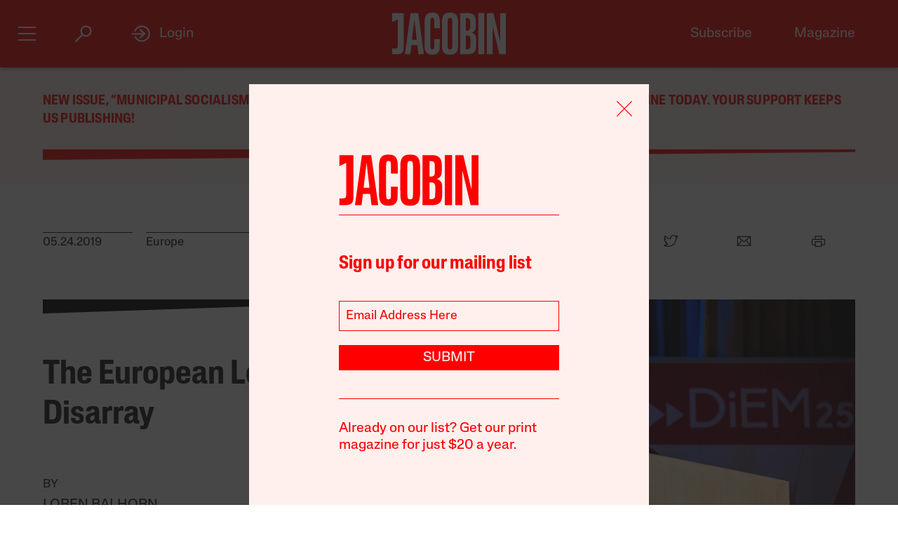

--- FILE ---
content_type: text/html; charset=utf-8
request_url: https://www.google.com/recaptcha/api2/anchor?ar=1&k=6LfynRwqAAAAAHbKp1M101AvivMbb2zoh_0NsixL&co=aHR0cHM6Ly9qYWNvYmluLmNvbTo0NDM.&hl=en&v=PoyoqOPhxBO7pBk68S4YbpHZ&size=invisible&anchor-ms=20000&execute-ms=30000&cb=c0odwudce9ph
body_size: 48495
content:
<!DOCTYPE HTML><html dir="ltr" lang="en"><head><meta http-equiv="Content-Type" content="text/html; charset=UTF-8">
<meta http-equiv="X-UA-Compatible" content="IE=edge">
<title>reCAPTCHA</title>
<style type="text/css">
/* cyrillic-ext */
@font-face {
  font-family: 'Roboto';
  font-style: normal;
  font-weight: 400;
  font-stretch: 100%;
  src: url(//fonts.gstatic.com/s/roboto/v48/KFO7CnqEu92Fr1ME7kSn66aGLdTylUAMa3GUBHMdazTgWw.woff2) format('woff2');
  unicode-range: U+0460-052F, U+1C80-1C8A, U+20B4, U+2DE0-2DFF, U+A640-A69F, U+FE2E-FE2F;
}
/* cyrillic */
@font-face {
  font-family: 'Roboto';
  font-style: normal;
  font-weight: 400;
  font-stretch: 100%;
  src: url(//fonts.gstatic.com/s/roboto/v48/KFO7CnqEu92Fr1ME7kSn66aGLdTylUAMa3iUBHMdazTgWw.woff2) format('woff2');
  unicode-range: U+0301, U+0400-045F, U+0490-0491, U+04B0-04B1, U+2116;
}
/* greek-ext */
@font-face {
  font-family: 'Roboto';
  font-style: normal;
  font-weight: 400;
  font-stretch: 100%;
  src: url(//fonts.gstatic.com/s/roboto/v48/KFO7CnqEu92Fr1ME7kSn66aGLdTylUAMa3CUBHMdazTgWw.woff2) format('woff2');
  unicode-range: U+1F00-1FFF;
}
/* greek */
@font-face {
  font-family: 'Roboto';
  font-style: normal;
  font-weight: 400;
  font-stretch: 100%;
  src: url(//fonts.gstatic.com/s/roboto/v48/KFO7CnqEu92Fr1ME7kSn66aGLdTylUAMa3-UBHMdazTgWw.woff2) format('woff2');
  unicode-range: U+0370-0377, U+037A-037F, U+0384-038A, U+038C, U+038E-03A1, U+03A3-03FF;
}
/* math */
@font-face {
  font-family: 'Roboto';
  font-style: normal;
  font-weight: 400;
  font-stretch: 100%;
  src: url(//fonts.gstatic.com/s/roboto/v48/KFO7CnqEu92Fr1ME7kSn66aGLdTylUAMawCUBHMdazTgWw.woff2) format('woff2');
  unicode-range: U+0302-0303, U+0305, U+0307-0308, U+0310, U+0312, U+0315, U+031A, U+0326-0327, U+032C, U+032F-0330, U+0332-0333, U+0338, U+033A, U+0346, U+034D, U+0391-03A1, U+03A3-03A9, U+03B1-03C9, U+03D1, U+03D5-03D6, U+03F0-03F1, U+03F4-03F5, U+2016-2017, U+2034-2038, U+203C, U+2040, U+2043, U+2047, U+2050, U+2057, U+205F, U+2070-2071, U+2074-208E, U+2090-209C, U+20D0-20DC, U+20E1, U+20E5-20EF, U+2100-2112, U+2114-2115, U+2117-2121, U+2123-214F, U+2190, U+2192, U+2194-21AE, U+21B0-21E5, U+21F1-21F2, U+21F4-2211, U+2213-2214, U+2216-22FF, U+2308-230B, U+2310, U+2319, U+231C-2321, U+2336-237A, U+237C, U+2395, U+239B-23B7, U+23D0, U+23DC-23E1, U+2474-2475, U+25AF, U+25B3, U+25B7, U+25BD, U+25C1, U+25CA, U+25CC, U+25FB, U+266D-266F, U+27C0-27FF, U+2900-2AFF, U+2B0E-2B11, U+2B30-2B4C, U+2BFE, U+3030, U+FF5B, U+FF5D, U+1D400-1D7FF, U+1EE00-1EEFF;
}
/* symbols */
@font-face {
  font-family: 'Roboto';
  font-style: normal;
  font-weight: 400;
  font-stretch: 100%;
  src: url(//fonts.gstatic.com/s/roboto/v48/KFO7CnqEu92Fr1ME7kSn66aGLdTylUAMaxKUBHMdazTgWw.woff2) format('woff2');
  unicode-range: U+0001-000C, U+000E-001F, U+007F-009F, U+20DD-20E0, U+20E2-20E4, U+2150-218F, U+2190, U+2192, U+2194-2199, U+21AF, U+21E6-21F0, U+21F3, U+2218-2219, U+2299, U+22C4-22C6, U+2300-243F, U+2440-244A, U+2460-24FF, U+25A0-27BF, U+2800-28FF, U+2921-2922, U+2981, U+29BF, U+29EB, U+2B00-2BFF, U+4DC0-4DFF, U+FFF9-FFFB, U+10140-1018E, U+10190-1019C, U+101A0, U+101D0-101FD, U+102E0-102FB, U+10E60-10E7E, U+1D2C0-1D2D3, U+1D2E0-1D37F, U+1F000-1F0FF, U+1F100-1F1AD, U+1F1E6-1F1FF, U+1F30D-1F30F, U+1F315, U+1F31C, U+1F31E, U+1F320-1F32C, U+1F336, U+1F378, U+1F37D, U+1F382, U+1F393-1F39F, U+1F3A7-1F3A8, U+1F3AC-1F3AF, U+1F3C2, U+1F3C4-1F3C6, U+1F3CA-1F3CE, U+1F3D4-1F3E0, U+1F3ED, U+1F3F1-1F3F3, U+1F3F5-1F3F7, U+1F408, U+1F415, U+1F41F, U+1F426, U+1F43F, U+1F441-1F442, U+1F444, U+1F446-1F449, U+1F44C-1F44E, U+1F453, U+1F46A, U+1F47D, U+1F4A3, U+1F4B0, U+1F4B3, U+1F4B9, U+1F4BB, U+1F4BF, U+1F4C8-1F4CB, U+1F4D6, U+1F4DA, U+1F4DF, U+1F4E3-1F4E6, U+1F4EA-1F4ED, U+1F4F7, U+1F4F9-1F4FB, U+1F4FD-1F4FE, U+1F503, U+1F507-1F50B, U+1F50D, U+1F512-1F513, U+1F53E-1F54A, U+1F54F-1F5FA, U+1F610, U+1F650-1F67F, U+1F687, U+1F68D, U+1F691, U+1F694, U+1F698, U+1F6AD, U+1F6B2, U+1F6B9-1F6BA, U+1F6BC, U+1F6C6-1F6CF, U+1F6D3-1F6D7, U+1F6E0-1F6EA, U+1F6F0-1F6F3, U+1F6F7-1F6FC, U+1F700-1F7FF, U+1F800-1F80B, U+1F810-1F847, U+1F850-1F859, U+1F860-1F887, U+1F890-1F8AD, U+1F8B0-1F8BB, U+1F8C0-1F8C1, U+1F900-1F90B, U+1F93B, U+1F946, U+1F984, U+1F996, U+1F9E9, U+1FA00-1FA6F, U+1FA70-1FA7C, U+1FA80-1FA89, U+1FA8F-1FAC6, U+1FACE-1FADC, U+1FADF-1FAE9, U+1FAF0-1FAF8, U+1FB00-1FBFF;
}
/* vietnamese */
@font-face {
  font-family: 'Roboto';
  font-style: normal;
  font-weight: 400;
  font-stretch: 100%;
  src: url(//fonts.gstatic.com/s/roboto/v48/KFO7CnqEu92Fr1ME7kSn66aGLdTylUAMa3OUBHMdazTgWw.woff2) format('woff2');
  unicode-range: U+0102-0103, U+0110-0111, U+0128-0129, U+0168-0169, U+01A0-01A1, U+01AF-01B0, U+0300-0301, U+0303-0304, U+0308-0309, U+0323, U+0329, U+1EA0-1EF9, U+20AB;
}
/* latin-ext */
@font-face {
  font-family: 'Roboto';
  font-style: normal;
  font-weight: 400;
  font-stretch: 100%;
  src: url(//fonts.gstatic.com/s/roboto/v48/KFO7CnqEu92Fr1ME7kSn66aGLdTylUAMa3KUBHMdazTgWw.woff2) format('woff2');
  unicode-range: U+0100-02BA, U+02BD-02C5, U+02C7-02CC, U+02CE-02D7, U+02DD-02FF, U+0304, U+0308, U+0329, U+1D00-1DBF, U+1E00-1E9F, U+1EF2-1EFF, U+2020, U+20A0-20AB, U+20AD-20C0, U+2113, U+2C60-2C7F, U+A720-A7FF;
}
/* latin */
@font-face {
  font-family: 'Roboto';
  font-style: normal;
  font-weight: 400;
  font-stretch: 100%;
  src: url(//fonts.gstatic.com/s/roboto/v48/KFO7CnqEu92Fr1ME7kSn66aGLdTylUAMa3yUBHMdazQ.woff2) format('woff2');
  unicode-range: U+0000-00FF, U+0131, U+0152-0153, U+02BB-02BC, U+02C6, U+02DA, U+02DC, U+0304, U+0308, U+0329, U+2000-206F, U+20AC, U+2122, U+2191, U+2193, U+2212, U+2215, U+FEFF, U+FFFD;
}
/* cyrillic-ext */
@font-face {
  font-family: 'Roboto';
  font-style: normal;
  font-weight: 500;
  font-stretch: 100%;
  src: url(//fonts.gstatic.com/s/roboto/v48/KFO7CnqEu92Fr1ME7kSn66aGLdTylUAMa3GUBHMdazTgWw.woff2) format('woff2');
  unicode-range: U+0460-052F, U+1C80-1C8A, U+20B4, U+2DE0-2DFF, U+A640-A69F, U+FE2E-FE2F;
}
/* cyrillic */
@font-face {
  font-family: 'Roboto';
  font-style: normal;
  font-weight: 500;
  font-stretch: 100%;
  src: url(//fonts.gstatic.com/s/roboto/v48/KFO7CnqEu92Fr1ME7kSn66aGLdTylUAMa3iUBHMdazTgWw.woff2) format('woff2');
  unicode-range: U+0301, U+0400-045F, U+0490-0491, U+04B0-04B1, U+2116;
}
/* greek-ext */
@font-face {
  font-family: 'Roboto';
  font-style: normal;
  font-weight: 500;
  font-stretch: 100%;
  src: url(//fonts.gstatic.com/s/roboto/v48/KFO7CnqEu92Fr1ME7kSn66aGLdTylUAMa3CUBHMdazTgWw.woff2) format('woff2');
  unicode-range: U+1F00-1FFF;
}
/* greek */
@font-face {
  font-family: 'Roboto';
  font-style: normal;
  font-weight: 500;
  font-stretch: 100%;
  src: url(//fonts.gstatic.com/s/roboto/v48/KFO7CnqEu92Fr1ME7kSn66aGLdTylUAMa3-UBHMdazTgWw.woff2) format('woff2');
  unicode-range: U+0370-0377, U+037A-037F, U+0384-038A, U+038C, U+038E-03A1, U+03A3-03FF;
}
/* math */
@font-face {
  font-family: 'Roboto';
  font-style: normal;
  font-weight: 500;
  font-stretch: 100%;
  src: url(//fonts.gstatic.com/s/roboto/v48/KFO7CnqEu92Fr1ME7kSn66aGLdTylUAMawCUBHMdazTgWw.woff2) format('woff2');
  unicode-range: U+0302-0303, U+0305, U+0307-0308, U+0310, U+0312, U+0315, U+031A, U+0326-0327, U+032C, U+032F-0330, U+0332-0333, U+0338, U+033A, U+0346, U+034D, U+0391-03A1, U+03A3-03A9, U+03B1-03C9, U+03D1, U+03D5-03D6, U+03F0-03F1, U+03F4-03F5, U+2016-2017, U+2034-2038, U+203C, U+2040, U+2043, U+2047, U+2050, U+2057, U+205F, U+2070-2071, U+2074-208E, U+2090-209C, U+20D0-20DC, U+20E1, U+20E5-20EF, U+2100-2112, U+2114-2115, U+2117-2121, U+2123-214F, U+2190, U+2192, U+2194-21AE, U+21B0-21E5, U+21F1-21F2, U+21F4-2211, U+2213-2214, U+2216-22FF, U+2308-230B, U+2310, U+2319, U+231C-2321, U+2336-237A, U+237C, U+2395, U+239B-23B7, U+23D0, U+23DC-23E1, U+2474-2475, U+25AF, U+25B3, U+25B7, U+25BD, U+25C1, U+25CA, U+25CC, U+25FB, U+266D-266F, U+27C0-27FF, U+2900-2AFF, U+2B0E-2B11, U+2B30-2B4C, U+2BFE, U+3030, U+FF5B, U+FF5D, U+1D400-1D7FF, U+1EE00-1EEFF;
}
/* symbols */
@font-face {
  font-family: 'Roboto';
  font-style: normal;
  font-weight: 500;
  font-stretch: 100%;
  src: url(//fonts.gstatic.com/s/roboto/v48/KFO7CnqEu92Fr1ME7kSn66aGLdTylUAMaxKUBHMdazTgWw.woff2) format('woff2');
  unicode-range: U+0001-000C, U+000E-001F, U+007F-009F, U+20DD-20E0, U+20E2-20E4, U+2150-218F, U+2190, U+2192, U+2194-2199, U+21AF, U+21E6-21F0, U+21F3, U+2218-2219, U+2299, U+22C4-22C6, U+2300-243F, U+2440-244A, U+2460-24FF, U+25A0-27BF, U+2800-28FF, U+2921-2922, U+2981, U+29BF, U+29EB, U+2B00-2BFF, U+4DC0-4DFF, U+FFF9-FFFB, U+10140-1018E, U+10190-1019C, U+101A0, U+101D0-101FD, U+102E0-102FB, U+10E60-10E7E, U+1D2C0-1D2D3, U+1D2E0-1D37F, U+1F000-1F0FF, U+1F100-1F1AD, U+1F1E6-1F1FF, U+1F30D-1F30F, U+1F315, U+1F31C, U+1F31E, U+1F320-1F32C, U+1F336, U+1F378, U+1F37D, U+1F382, U+1F393-1F39F, U+1F3A7-1F3A8, U+1F3AC-1F3AF, U+1F3C2, U+1F3C4-1F3C6, U+1F3CA-1F3CE, U+1F3D4-1F3E0, U+1F3ED, U+1F3F1-1F3F3, U+1F3F5-1F3F7, U+1F408, U+1F415, U+1F41F, U+1F426, U+1F43F, U+1F441-1F442, U+1F444, U+1F446-1F449, U+1F44C-1F44E, U+1F453, U+1F46A, U+1F47D, U+1F4A3, U+1F4B0, U+1F4B3, U+1F4B9, U+1F4BB, U+1F4BF, U+1F4C8-1F4CB, U+1F4D6, U+1F4DA, U+1F4DF, U+1F4E3-1F4E6, U+1F4EA-1F4ED, U+1F4F7, U+1F4F9-1F4FB, U+1F4FD-1F4FE, U+1F503, U+1F507-1F50B, U+1F50D, U+1F512-1F513, U+1F53E-1F54A, U+1F54F-1F5FA, U+1F610, U+1F650-1F67F, U+1F687, U+1F68D, U+1F691, U+1F694, U+1F698, U+1F6AD, U+1F6B2, U+1F6B9-1F6BA, U+1F6BC, U+1F6C6-1F6CF, U+1F6D3-1F6D7, U+1F6E0-1F6EA, U+1F6F0-1F6F3, U+1F6F7-1F6FC, U+1F700-1F7FF, U+1F800-1F80B, U+1F810-1F847, U+1F850-1F859, U+1F860-1F887, U+1F890-1F8AD, U+1F8B0-1F8BB, U+1F8C0-1F8C1, U+1F900-1F90B, U+1F93B, U+1F946, U+1F984, U+1F996, U+1F9E9, U+1FA00-1FA6F, U+1FA70-1FA7C, U+1FA80-1FA89, U+1FA8F-1FAC6, U+1FACE-1FADC, U+1FADF-1FAE9, U+1FAF0-1FAF8, U+1FB00-1FBFF;
}
/* vietnamese */
@font-face {
  font-family: 'Roboto';
  font-style: normal;
  font-weight: 500;
  font-stretch: 100%;
  src: url(//fonts.gstatic.com/s/roboto/v48/KFO7CnqEu92Fr1ME7kSn66aGLdTylUAMa3OUBHMdazTgWw.woff2) format('woff2');
  unicode-range: U+0102-0103, U+0110-0111, U+0128-0129, U+0168-0169, U+01A0-01A1, U+01AF-01B0, U+0300-0301, U+0303-0304, U+0308-0309, U+0323, U+0329, U+1EA0-1EF9, U+20AB;
}
/* latin-ext */
@font-face {
  font-family: 'Roboto';
  font-style: normal;
  font-weight: 500;
  font-stretch: 100%;
  src: url(//fonts.gstatic.com/s/roboto/v48/KFO7CnqEu92Fr1ME7kSn66aGLdTylUAMa3KUBHMdazTgWw.woff2) format('woff2');
  unicode-range: U+0100-02BA, U+02BD-02C5, U+02C7-02CC, U+02CE-02D7, U+02DD-02FF, U+0304, U+0308, U+0329, U+1D00-1DBF, U+1E00-1E9F, U+1EF2-1EFF, U+2020, U+20A0-20AB, U+20AD-20C0, U+2113, U+2C60-2C7F, U+A720-A7FF;
}
/* latin */
@font-face {
  font-family: 'Roboto';
  font-style: normal;
  font-weight: 500;
  font-stretch: 100%;
  src: url(//fonts.gstatic.com/s/roboto/v48/KFO7CnqEu92Fr1ME7kSn66aGLdTylUAMa3yUBHMdazQ.woff2) format('woff2');
  unicode-range: U+0000-00FF, U+0131, U+0152-0153, U+02BB-02BC, U+02C6, U+02DA, U+02DC, U+0304, U+0308, U+0329, U+2000-206F, U+20AC, U+2122, U+2191, U+2193, U+2212, U+2215, U+FEFF, U+FFFD;
}
/* cyrillic-ext */
@font-face {
  font-family: 'Roboto';
  font-style: normal;
  font-weight: 900;
  font-stretch: 100%;
  src: url(//fonts.gstatic.com/s/roboto/v48/KFO7CnqEu92Fr1ME7kSn66aGLdTylUAMa3GUBHMdazTgWw.woff2) format('woff2');
  unicode-range: U+0460-052F, U+1C80-1C8A, U+20B4, U+2DE0-2DFF, U+A640-A69F, U+FE2E-FE2F;
}
/* cyrillic */
@font-face {
  font-family: 'Roboto';
  font-style: normal;
  font-weight: 900;
  font-stretch: 100%;
  src: url(//fonts.gstatic.com/s/roboto/v48/KFO7CnqEu92Fr1ME7kSn66aGLdTylUAMa3iUBHMdazTgWw.woff2) format('woff2');
  unicode-range: U+0301, U+0400-045F, U+0490-0491, U+04B0-04B1, U+2116;
}
/* greek-ext */
@font-face {
  font-family: 'Roboto';
  font-style: normal;
  font-weight: 900;
  font-stretch: 100%;
  src: url(//fonts.gstatic.com/s/roboto/v48/KFO7CnqEu92Fr1ME7kSn66aGLdTylUAMa3CUBHMdazTgWw.woff2) format('woff2');
  unicode-range: U+1F00-1FFF;
}
/* greek */
@font-face {
  font-family: 'Roboto';
  font-style: normal;
  font-weight: 900;
  font-stretch: 100%;
  src: url(//fonts.gstatic.com/s/roboto/v48/KFO7CnqEu92Fr1ME7kSn66aGLdTylUAMa3-UBHMdazTgWw.woff2) format('woff2');
  unicode-range: U+0370-0377, U+037A-037F, U+0384-038A, U+038C, U+038E-03A1, U+03A3-03FF;
}
/* math */
@font-face {
  font-family: 'Roboto';
  font-style: normal;
  font-weight: 900;
  font-stretch: 100%;
  src: url(//fonts.gstatic.com/s/roboto/v48/KFO7CnqEu92Fr1ME7kSn66aGLdTylUAMawCUBHMdazTgWw.woff2) format('woff2');
  unicode-range: U+0302-0303, U+0305, U+0307-0308, U+0310, U+0312, U+0315, U+031A, U+0326-0327, U+032C, U+032F-0330, U+0332-0333, U+0338, U+033A, U+0346, U+034D, U+0391-03A1, U+03A3-03A9, U+03B1-03C9, U+03D1, U+03D5-03D6, U+03F0-03F1, U+03F4-03F5, U+2016-2017, U+2034-2038, U+203C, U+2040, U+2043, U+2047, U+2050, U+2057, U+205F, U+2070-2071, U+2074-208E, U+2090-209C, U+20D0-20DC, U+20E1, U+20E5-20EF, U+2100-2112, U+2114-2115, U+2117-2121, U+2123-214F, U+2190, U+2192, U+2194-21AE, U+21B0-21E5, U+21F1-21F2, U+21F4-2211, U+2213-2214, U+2216-22FF, U+2308-230B, U+2310, U+2319, U+231C-2321, U+2336-237A, U+237C, U+2395, U+239B-23B7, U+23D0, U+23DC-23E1, U+2474-2475, U+25AF, U+25B3, U+25B7, U+25BD, U+25C1, U+25CA, U+25CC, U+25FB, U+266D-266F, U+27C0-27FF, U+2900-2AFF, U+2B0E-2B11, U+2B30-2B4C, U+2BFE, U+3030, U+FF5B, U+FF5D, U+1D400-1D7FF, U+1EE00-1EEFF;
}
/* symbols */
@font-face {
  font-family: 'Roboto';
  font-style: normal;
  font-weight: 900;
  font-stretch: 100%;
  src: url(//fonts.gstatic.com/s/roboto/v48/KFO7CnqEu92Fr1ME7kSn66aGLdTylUAMaxKUBHMdazTgWw.woff2) format('woff2');
  unicode-range: U+0001-000C, U+000E-001F, U+007F-009F, U+20DD-20E0, U+20E2-20E4, U+2150-218F, U+2190, U+2192, U+2194-2199, U+21AF, U+21E6-21F0, U+21F3, U+2218-2219, U+2299, U+22C4-22C6, U+2300-243F, U+2440-244A, U+2460-24FF, U+25A0-27BF, U+2800-28FF, U+2921-2922, U+2981, U+29BF, U+29EB, U+2B00-2BFF, U+4DC0-4DFF, U+FFF9-FFFB, U+10140-1018E, U+10190-1019C, U+101A0, U+101D0-101FD, U+102E0-102FB, U+10E60-10E7E, U+1D2C0-1D2D3, U+1D2E0-1D37F, U+1F000-1F0FF, U+1F100-1F1AD, U+1F1E6-1F1FF, U+1F30D-1F30F, U+1F315, U+1F31C, U+1F31E, U+1F320-1F32C, U+1F336, U+1F378, U+1F37D, U+1F382, U+1F393-1F39F, U+1F3A7-1F3A8, U+1F3AC-1F3AF, U+1F3C2, U+1F3C4-1F3C6, U+1F3CA-1F3CE, U+1F3D4-1F3E0, U+1F3ED, U+1F3F1-1F3F3, U+1F3F5-1F3F7, U+1F408, U+1F415, U+1F41F, U+1F426, U+1F43F, U+1F441-1F442, U+1F444, U+1F446-1F449, U+1F44C-1F44E, U+1F453, U+1F46A, U+1F47D, U+1F4A3, U+1F4B0, U+1F4B3, U+1F4B9, U+1F4BB, U+1F4BF, U+1F4C8-1F4CB, U+1F4D6, U+1F4DA, U+1F4DF, U+1F4E3-1F4E6, U+1F4EA-1F4ED, U+1F4F7, U+1F4F9-1F4FB, U+1F4FD-1F4FE, U+1F503, U+1F507-1F50B, U+1F50D, U+1F512-1F513, U+1F53E-1F54A, U+1F54F-1F5FA, U+1F610, U+1F650-1F67F, U+1F687, U+1F68D, U+1F691, U+1F694, U+1F698, U+1F6AD, U+1F6B2, U+1F6B9-1F6BA, U+1F6BC, U+1F6C6-1F6CF, U+1F6D3-1F6D7, U+1F6E0-1F6EA, U+1F6F0-1F6F3, U+1F6F7-1F6FC, U+1F700-1F7FF, U+1F800-1F80B, U+1F810-1F847, U+1F850-1F859, U+1F860-1F887, U+1F890-1F8AD, U+1F8B0-1F8BB, U+1F8C0-1F8C1, U+1F900-1F90B, U+1F93B, U+1F946, U+1F984, U+1F996, U+1F9E9, U+1FA00-1FA6F, U+1FA70-1FA7C, U+1FA80-1FA89, U+1FA8F-1FAC6, U+1FACE-1FADC, U+1FADF-1FAE9, U+1FAF0-1FAF8, U+1FB00-1FBFF;
}
/* vietnamese */
@font-face {
  font-family: 'Roboto';
  font-style: normal;
  font-weight: 900;
  font-stretch: 100%;
  src: url(//fonts.gstatic.com/s/roboto/v48/KFO7CnqEu92Fr1ME7kSn66aGLdTylUAMa3OUBHMdazTgWw.woff2) format('woff2');
  unicode-range: U+0102-0103, U+0110-0111, U+0128-0129, U+0168-0169, U+01A0-01A1, U+01AF-01B0, U+0300-0301, U+0303-0304, U+0308-0309, U+0323, U+0329, U+1EA0-1EF9, U+20AB;
}
/* latin-ext */
@font-face {
  font-family: 'Roboto';
  font-style: normal;
  font-weight: 900;
  font-stretch: 100%;
  src: url(//fonts.gstatic.com/s/roboto/v48/KFO7CnqEu92Fr1ME7kSn66aGLdTylUAMa3KUBHMdazTgWw.woff2) format('woff2');
  unicode-range: U+0100-02BA, U+02BD-02C5, U+02C7-02CC, U+02CE-02D7, U+02DD-02FF, U+0304, U+0308, U+0329, U+1D00-1DBF, U+1E00-1E9F, U+1EF2-1EFF, U+2020, U+20A0-20AB, U+20AD-20C0, U+2113, U+2C60-2C7F, U+A720-A7FF;
}
/* latin */
@font-face {
  font-family: 'Roboto';
  font-style: normal;
  font-weight: 900;
  font-stretch: 100%;
  src: url(//fonts.gstatic.com/s/roboto/v48/KFO7CnqEu92Fr1ME7kSn66aGLdTylUAMa3yUBHMdazQ.woff2) format('woff2');
  unicode-range: U+0000-00FF, U+0131, U+0152-0153, U+02BB-02BC, U+02C6, U+02DA, U+02DC, U+0304, U+0308, U+0329, U+2000-206F, U+20AC, U+2122, U+2191, U+2193, U+2212, U+2215, U+FEFF, U+FFFD;
}

</style>
<link rel="stylesheet" type="text/css" href="https://www.gstatic.com/recaptcha/releases/PoyoqOPhxBO7pBk68S4YbpHZ/styles__ltr.css">
<script nonce="x18UmF-E-AdCVrZeBGYDtg" type="text/javascript">window['__recaptcha_api'] = 'https://www.google.com/recaptcha/api2/';</script>
<script type="text/javascript" src="https://www.gstatic.com/recaptcha/releases/PoyoqOPhxBO7pBk68S4YbpHZ/recaptcha__en.js" nonce="x18UmF-E-AdCVrZeBGYDtg">
      
    </script></head>
<body><div id="rc-anchor-alert" class="rc-anchor-alert"></div>
<input type="hidden" id="recaptcha-token" value="[base64]">
<script type="text/javascript" nonce="x18UmF-E-AdCVrZeBGYDtg">
      recaptcha.anchor.Main.init("[\x22ainput\x22,[\x22bgdata\x22,\x22\x22,\[base64]/[base64]/[base64]/[base64]/[base64]/[base64]/KGcoTywyNTMsTy5PKSxVRyhPLEMpKTpnKE8sMjUzLEMpLE8pKSxsKSksTykpfSxieT1mdW5jdGlvbihDLE8sdSxsKXtmb3IobD0odT1SKEMpLDApO08+MDtPLS0pbD1sPDw4fFooQyk7ZyhDLHUsbCl9LFVHPWZ1bmN0aW9uKEMsTyl7Qy5pLmxlbmd0aD4xMDQ/[base64]/[base64]/[base64]/[base64]/[base64]/[base64]/[base64]\\u003d\x22,\[base64]\\u003d\\u003d\x22,\x22LwMkw4XCkBMvcjPCoxY7wqvCqyIPBsKSd8K9wqfDrlJFwrkYw5HCksKbwrjCvTctwrtLw6FrwrLDpxR/w4QFCREswqg8LMOzw7jDpXoTw7syGMONwpHCiMOgwo3CpWhFdGYHLy3Cn8KzXSnDqhFVb8OiK8O0wpssw5DDr8OdGktSfcKec8O0VcOxw4clwpvDpMOoDcKdMcOww618QDRPw4s4wrdRUScFFVHCtsKuZHTDisK2wp/[base64]/CtABvGTTCv8OVwrHDjcOfwohAaMO6F2jCr3fDvWRNwop0ZcOsXh1sw6gIwpXDpMOiwoh2Z1Eyw5A2XXDDm8KaRz8HdkltdEh9RxJ3wqF6wrLCvBY9w6wmw58Uwo4Qw6Yfw7MAwr86w5fDvhTClTliw6rDin9LExA/[base64]/CrXzDisK6JXjCrMKuwqE5wqbCqR/DjRMVw5IHNcKvwqQvwqw4MGHCnMK/[base64]/w5kLwozDiCIxGsOsw6XDpcKrwqPCv8KBYcKZHcO8K8OkRMKxHsKiw73Cr8OVRcKAR0w0wqPCnsKJLsKbWcOXbRfDlTjCvMOLwr/DicODFgpPw7LCrcOmwrlYw73Cv8OMwrLCmMKHKFvDpFrCqTLCpRjCtcKgBVjDpEMzaMKLw68/C8OrfMOhw5tBw4TDoUzDlEJnw6DCmcOnwo8/[base64]/DpETDlhsqPi3ClcKIwpLDtMKeYHjDg8OxcT1qBkYNwojCqcK4YMOyPW3DrMK3AiMXBxQLw7dNVMKVwp/CkcOEw59mXMKjB28Nwp/CkiRfRMKDwqLCn3QXTD5Bw4TDhsOBMMOKw7rCpRNCG8KFGEnDrVHCmVM/w6cMP8KsWcKyw4nDpD3ChH0KFsOrwoxLacOZw4DDlsKUwoRrej4+wo7DscKVUApdFTTDiw9ca8O4YcOfL0FWw7rDuxjDucKjQ8OGW8KjZcOmcsKWDsOpwrUKwpkhPQ3CkTgaNTvDvSjDoQRVwow+UiFsVSAlNgrCqcKlasOIH8KAw5/[base64]/CkcKFOhzCvcKnwpPClH7DkgvCjsOiwqd8w43CtsOYD1fDvRrCv1jDgsOfwp7DvzzDhFYgw7kULMOaX8OUw5vDlxDDjiXDjhrDuQB3K3sDwpsJwq3CoysIQMO3H8ORw6NdXR4owog3XVTDrzXDs8O/[base64]/DpcOQwqd3w7PDkcO/w77Dmn3DksKvw6FCbsOcUzHClcOlw6xVTF9fw6gFbcOxwqDCgTjDtsKPw63DlEnDp8OxT2LDsXbClzHCqQ9zP8KIfsKcYcKNccODw6FpQMKYEFNqwpQIYMKYw4rDrkoyD0NXT3UEw4nDhsKLw7QbTMOJE0w2dxpWRMKfG1ZSNjdjCypfw5cDbcKowrQowq/DpMKOwrlwP31QJMKBw5Unwp3DtMOzHcORTcOkw6LDkMKcIXUZwprCuMKpNsKbb8O4wqjCmcOHw6RpYl0FWMOPdRRqP3Qhw4fCkMKyJg90EV5KIMK/wrJBw6hsw7g7wpknw4rCjUVtOMOYw6QEQsOwwpvDgAQdw67DoU3Cm8KwQ2/CtMOSazhAw6Bpw7FBw4RdQsKofsO/I1jCnMOlN8KyWS8VdMOAwoQUw7p/H8OhbXoQwpbCnUxxD8KNfAjDp2rDrMOew5LCvWEeasK9F8O+PRHDisKWKnzCjMOHd0TCtsKLA0XDjcKdAyvCigrCnSrCnxHCgn/DjGI3wpTDtsK8e8OkwqpgwpNdwrDDv8K8H3QKcgtRw4DDusKYw7sqwrDClVrCsR4tDGTChcODUAXDmsK+Bl3DlsK2QFDDlw3DtMOJOH3ClwLDmcKuwoZrQsOgB1Rvw4BNwozCi8Kcw4xzDQE3w7jDq8KkCMOjwq/Dv8O8w4t4wpoVHgZlfQPDpsKKe2bChcO3wpvCmzTCizHDu8KfL8Kpw6dgwofCkXFNBw4uw7LCjVTCm8Kxw5/[base64]/QMO4LsK1LytMwqFQDmLDg8OjfMOMw40FScOQayLDsmbCk8KUwrfCmMKwwrd9GsKGccOhw5PDrcODwqx+w4bDtTrCqsKnwr4tUz1ePRFXwr/Cq8KfSMOHWsKyGx/[base64]/RsKDalQJQmhNwr/CiMKpUjjDhgvDiAfDpwnChMKpwocMJcO5wo/CtQfCjsKyYAvDv3IFUw4QFsKkdcKeSTrDvC9Hw7QAAzXDq8K3w5/CoMOiPAkPw6PDtFNgZgXChMKCwpzCh8OEw6jDhsKqw6PDvcOWwpVMRzDCq8OHcWZ/A8Kmw6tdwr7Do8OZwqbDhmnDqcKhwpTCn8KdwpdEQsKvKW3Du8O0esKKYcKFw6nDsThgwqN+wqEic8KKKQzCksKww5jCsCDDvMOtwrjDg8O2SyNzw67CgcKWwrjDm3pbw75+dMK2w6MhAMKPwpU1wpoAV1h4dlzDthBDfx5iw6N6w7XDmsKCwo/DhCVtwpsfw6EfYVp1wrTDusOPd8OpfcKbccKWVGBGwoFkwpTDtFnDjCvCmTEhAcKzwr55L8Opwqp0wr7Dr2TDikEBwqrDscKxw7jCjMO5EsOlwp/[base64]/DjMKBY8OwecKVwqvDmcKqDDsBwpjDh1dQG8KTw60PYhXCkBsNw6lnBU50w6DCu3VSwoTDgcOgdcOywpPDmRDCvnN8w6/Ck39ycGUAGwPDogRRMcO2bwPDlMOewolzYzJPw6kGwqU2C1bCpMK8a1FVMUUpwo/Cq8OUPDXCiEPDlDgDbMKMC8KDwp07w73CqcORw7HDhMOdw6sVQsKswolDHMK7w4PCkWXCm8OWwrDCvH9Tw6zChEbCminCgsKPeCbDs0oaw67CgShmw4DDpsK2w5/DmSjClcOnw4lewrjDilfCv8KYNgMmw6vDph3Di8KTUcOXTMOAMSPClVBeeMKPcsOGBwzCp8OHw45vW2/Ds0d1GcKXw7XDt8ODEcO5HMOPM8Kvw4jCiWTDlinDlcOyWMKmwrR4wrHDgz5hdWjDgy/Cvkx7UFsnwqzDhkfCr8O4DmTCrcKpSMK/[base64]/[base64]/wpILKsOyw4MqQFQgexNew5LCm8OjU8O6w6DCiMOwIsO0w7xOcMOqMB3DvnrCrzHDn8KLwrzCpVcBwoNaB8KEEMKkDcK9IcO9ACzDncOhw5UiEivCsAx+w6zDk3dfw5UYYGVgwq1ww7Vfwq3Dg8KOYMO3UG9TwqkjCsKMw53CqMODZzvCh2sew6g1wp/DvsOcFWnDo8OlVnrDksK0wqDCgMOzw6PClMKfesKXDVXDvsOJLcOjwo4jYxTDlsOuw4odeMK1wqfChRkIGMKwd8OjwozDs8K9TCrCk8KaQcK/[base64]/HQHDq0M+wrrDuDfCqnzDmcOJScOBcUfDli3CpU7DgMOdw7vDtMOBwq3DpDsxw5LDrsKfA8Kaw4FMRcKNc8Kzwr8MAcKVwpQ5UsKqw4jCuA8kJCjCr8OLSBtQw7dxw77CuMKxGcKbwpUDw4zCqMOeECUIB8KFDsO9wrbCtXrChMKkw7XCm8OxBcKFwrHDoMKQBC/[base64]/DpwYNFMKjNDTDumTDgVXCh8O8UcKcVBvDnMOaVnkRbMOZKEjCosKIWMO9dsOhwqteZw3Dl8KbOcOMEcK8wrnDt8KMwoHCrm3ChX4ENsOrRU3CpsK9wqAKwojDssODwp3DqFMJw4YVw7nCrh/DoXhwIxUfHMOMw6fCisOlJcKCOcOuTsO7MTl4RUc0RcKWw7hOSjzCtsKow73CoiY9w4/CogpTdcKDVirDssKtw43DmMOMCwNFP8KTaF3ClS41wobCvcKwLMO2w7zDjgDDvjDDjmfDjiLCvcOkw5vDlcKWw5khwo7Dt0jCjcKSewY1w5smwpbCuMOEwoTChcKYwqVEwpfCtMKPeFPCm0/Di0x0O8KiQMKeNV5+Py7Dv1wew5czw7HDhFRQw5I5w7d3WU7CtMKxwpXDu8OdTMOgTcOLcUfCs3HCmEnCucOVKXTCuMK1ECsMwpTCs3DDisKdwpzDmxLCtSEtwqd/SsOKaA0+wpwqIhjCgMKHw4N8w4t1Ug/Ds0REwpQwwr7DiETDu8Osw75qK1rDjwHCvcKELMOAw6cyw4kkO8OGw4LCvknDqT7DtsOYaMOmanPDoDUDDMO2Pyoww4fClMO/ejnDkcOUw4ARUi3CscOtw6XDhcOlwpgMHE7CiCjCh8KqHiFlPcOmNsK3w6TCqcK4GHovwqkbw4LCoMOvb8KoQMKBwpUjSi/DsmQzS8Opw4lyw4HDnsOyCMKSw7rDojxtdEjDrMKjw7DCkD3Du8KmOMO2JcOoHgfDsMOow53DicOCwrnCs8K/cQfDvBRpwpktcsKJOMOgQijCgCgVZC0Qwq7CuW4DWTA9eMOqIcKDwrp9wrZieMKwGBvDjljDhMOZTWvDsiZ+XcKvwovCsDLDmcKnw6BbdjbCpMOKwrzDkHApwqnDtH/DksOIw7nCsjrDtA3Dm8KIw79UHsOAPMKnw65HbVHCmW8Ge8O0wrgDwrnDkSvDkVnCvMOXwqfChRfCmcO+w7/[base64]/CosK+wqXClcKwUG7DjMK2wpQaNMOhw6/DvHI3wrE9GTggwr5ww7TDqsO1TzMaw6lxw7rDqcKbG8Kcw7htw4hzWMOMw7l9wpfDi0J5DDA2woQbw7vDqcKKwqrCs2NVw7V2w4LDlUTDrsOYwoQzTMOXMD/CiHAqX3HDpMOPO8Kuw5B4cWnCjV5JfcOtw4vCj8Kew5/[base64]/DMOvw73Di07DgsOUwq9CwqRNEUoyAF9Rw4nCh8KkwoNDOEDDvgbClMOMw7zDnwvDmMOaOAbDrcKOJ8KlbcKbwqTCgSDCoMKUwoXCkz3DncOpw6vDncO1w5VPw70OXsOTWXbCh8Kfwq3DknrCrsOjwrjDpydAY8K8w4zCg1TCsSHCgcOpC3jDph/CssO2QHbCqFUxXcKewqfDhgQpXwPCtsKow6kWUEwTworDjUbClkJxB3ppw4zCjDY8RlMZEwzCoFIAw6rDmn7Cp3bDpcKGwo7Dp2Ucw7QUZ8Ocw7XDs8KQwq/Dp0dPw5lFw5fCgMK+PXYfworDicKpwqbCux/DkcOAJTMjwoNTHh9Kw5zDgxRBw41Ww4skBMK6bH8AwrhIdMOjw7QHc8Ktwp/[base64]/ClsOWwrgCdMKdw6wGwovCmF3Cq8OVwrlPZ8OYQA/DiMONTBxLwr1oWGzDk8Kww5vDsMOIwo4gcsKiN2EMwroEwpZhwoXDijkebsOnw5rDt8K8w5XCi8KZw5LDm1o6w7/CvcO9w7glAMKzwoEiw7PDhmPDhMKewoDCl1EJw517wqnChCLCvsKPwpxEXcKhwqbDnsOgKDLChTdSwpfCg29cUMOowr8wfW3DoMK3Y2bCrcOYVsKYFsOLB8KNJHXCg8OIwoLClcKWw6XCpTZwwrRnw4xXwowWQcK2w6MoJW/DkMOafz/CvxM9ej8/[base64]/LMOGwqpKO0w6JMKTwrDCtwbCgiFowoEIwo3Cv8Kyw5o9Tk3CujFCwpY3wrXDlcKMMVk/wp/CskE5Oiokw57DhsKCZcOqw67DgMOkw7fDk8Kuwr8Lwrl0Lw1TUsOzwqnDlQszwoXDgMOaf8Odw6rDoMKKwoDDisOcwqbDpcKFw7nCi0bDrHbDqMKiwr9dIMOAw4IXLzzDuREZHj3DtcODdMK+VsOOw5vDiRIZc8KpN3vCi8KhbMO7w6tHw5p+wo1TMMKJwop/TcOaFBtTwrVPw5XDgTzDmW8DLj3CszvDtndjw7gTwoHCq1oaw7/Dp8KEwqQvK0DDpDvCssO/cGHDrsOAw7dOC8Oiw4XCnQQzwq4wwpvCqMKWw7Imw7kWOWnCtGsTwolGwqXCi8KBBW3DmFQnOmHCh8OHwpoUw5XCtyrDucOrw5jCr8KLKVwawrJsw6Y5W8OCV8Ksw4DCjMOIwpfCk8OQw4kocEDCtFobKmsZw7x2fMK/w5xJwo8Ww5jDrcKqdcKbCTPCgFnDm0PCusO/aEIMw4jCk8OFTRvDh1gBwq3CucKlw7vDoG4RwqVmWmTCpcOrwrtzwqdawqgQwoDCoDPDi8O7dn/DnlxKNCDDjMKxw5nCrsKHTEUlwofDicK3wqJIw7cxw7ZdJBXDtmXDosKuwonClcK8w5gjwqvCllXCqlN1wqDCp8OWUUFlwoMtw6zCmzhXLMOBVcOhUMODSMOmwpPDn1bDksOHw7HDm24UF8KBKsO0G3fDsQR/fcONUMKWwpPDtVQHcBTDi8KDwonDhsKlwoAReQnDhRbCh3IOPlpHwolXXMOdwrPDscKlwqDCssOKw73CksKdKMKaw442BMKbDi8BcR7CqcOkw7ACwrxew7MCYsOgw5PDkg5Cw796VndxwpRSwqNoLsKna8Oaw5PClcOrw4t/w6LCmMOaw63DuMKBdBfDvFrDtjUzdj1jO1vCt8OlXsKEWsKiIMOmF8ONd8Owb8OZw5TDnA0BVMKGKElew6DCvzvCj8Otw6DDpybCuB54w5hiwqnDoV9ZwrzDpcK1w6rDnWnDgSnDkmfDhRI/[base64]/CiEJ5wr8uwqs6wrFJecKGw6lKVRVBJAbDjGHCtMOVw6PCnyXDgcKXKBfDusKjwoHCg8OIw5jDosKkwq4mwoQLwrdKUgd+w4ZxwrhSwqHDpw3Cn2UIDyx3wr3CiRBgw5vCvsO/w5DCplk9N8Kbw5AOw63CgMO/[base64]/woQMTcOpw7rDg8Oww5dBcRdwGMOAwrFpw7FbHQQkBWrCm8KIPFbDp8Omw7wjMTLDgsKXw7bCuWHDvyzDlsKKYkLDqw8wHlPDoMOZwonClsKzS8O7C2Zgwph7w6nCgsOmwrDDtDE4U0dIOQlzw69BwqMxw7I2B8OXwpB5w6ExwoHCmcOcFMOCADJRUD/[base64]/[base64]/wo5twrpXwrs6woh5w6UXw7fDtsKiAMOAZsO0wrR8fMO6UcKVwqRfwpbCjcOJw6jCvz3DucOnUxs6f8K0wpfDk8OyN8OQw6/Dix4pw5M3w6xSwo3DtGjDmsKWeMOMQ8KwX8OoKcOgRMOTw5fCom3DusK5w5/[base64]/DgyTDjkXDi8OIw6fDjhgmw5vDhF3CtETCksK3KcK4QMK2wpfCpsOBWcKewpnCssKLFsOFwrBrwqsgM8KcOsKXUsOHw402QhvClMOowqvCskxLPlvCjMOqccOdwrx1EsKWw7PDgsKcw4fCnsKuwqTCvxbCisKuZ8KFI8OndMOtwqcQOsO6wr4Iw55ow71RfS/DhsOXYcOtFhPDoMKCw6LChX0Ywo4Ff1IswrLDqzDCmsK/w5caw5R5GF7DvMO9b8O+DS9wOcOSw7bDjmHDhQzCgMKMbMOqw5FYw47DpAgWw6MkwojDuMO4cxdkw5gJbMKcCMOnHx9Cw7LDhMOZTQtGwrXCj08Mw5xuGsKcwp09w61gwqAXAMKOw7QPwqY9XxFqSMKGwo9wwr7Ctl81RFDCkx10wq/DgcOrw4g4w57Co01nDMO3csKxCFUGwocxwo7DhMOvOsOgwrwQw5kNQMKzw4EkbhRmYcOeIcKNwrLDmsOqKcOSGGHDkShlMws3c2Bfwo7CqcOdMcKCJMO3w5bCtgDCsXbCnCJdwqBzw4bDjWcrEzhOd8KjezVgw47CjH/CvcKDw41Lw5fCq8OCw4HCq8Kwwq4gwpvCiEpRw6HCocKXw7LCssOaw6jDtx4rwqFzw4bDqMO6wonCk2PCicOBw7lqLiBZOnzDs1dvfwjDuj/Dmg5YMcKxwoXDhEDCtwVKEsKUw7tNLsKZDCbCg8KFwr94IMOtORfCgsO7wqXDp8OdwrTCjirCpHsdGykMwqXDhcOGJcOJZkldK8OBw5N/w4bCuMOswq/Ds8KtwqrDhsKIFWDCgUEaw61Ew4HDgMK/YQDDvwtnwoISw6nDnsOuw6/ChWYZwofCuRYtwoNrCVnDlcKAw6PCisOfAThTTEdNwq/DnMO8E3TDhjRTw4PCnmhzwo/DtsOOZ0jDmUPCrGHCon7CkMKzY8OUwrQYJcK2QcOxw68NSsK4wrtFHMK8w45/ayDDqsKbeMOXw6tQw4dhEsKHwojDvcKswpzCqMO8fDVzeFBlwowOS3XCoWBaw6zCgX4lXCHDi8OjNR8mMlXDr8OFw60yw6fDrAzDs2rDnBnCksO7b2sJD1U4F0oHZcKJwrxfaS4DS8KmQMOKGMOnw78ydXYWdnd7wrXCicOuYnMBQ2/Ck8KQwr00w53Crldqw6EOBU4lScO/wpAGHcKjAUtxw7fDkcKxwqQ/wpAnw7JyM8O0wofDg8KFZcOweHtzwqLCosOrw5LDvlrDpCHDp8KHU8O0B2tVw5DCjMK7wrACLC94wpzDrnDCqsOaV8O8wpdGWUvDpBHCtmRtwp9MHzJMw6RQw4HDvsKaHFrCilvCvsOHSRnCnynDuMOhwrYmwoDDu8O3N0zDtE8rEjnDscOAwr3DgcO8wqVxbsK0e8K/wolJABYOIsOrwro6woVhOWRnHxYqbcO+wokZfSwLWnDCrsOLIcOhwo3DsGjDiMKEa2TCnivCiEt5fsK1w6AKw5fDv8KWwp9uwrpcw7AUN2hiD0M2Gm/CnMKAXsK5ASUVJcOawoFmYsOFwoRjS8KjMT8MwqVvCcOZwqXCj8Ode0hewrpnw5XCgy3CtcKAw6duGRzCnsKnw4rCgTdyKcK9wp/DimvDqcKRw4s4w6AJI0rChMK/[base64]/Dh8K7w7JgBQTCqSYfwrlXwqIRGMK3wprCgDM0YcOhw6YswrLDuTnCk8OGNcOgAcOKIQDDvTvChMO5w6nDggwpKsOmwobCksKlCW3DhMK4wrQbwqfChcOsOMOpwrvCiMO2wrPCisO1w7LCjcO/ScOuw7nDmVRGChLCsMKhw6LCtcOnJjg5b8KcUlsHwpECw7nDsMO0wpDCq0nCi2MWw4ZXA8KLA8OAD8Kawpd+w5XComl0w7kfw7jDpcKQwrk6w7ZHw7XDk8KHYWtTw7Beb8KtfsOZJ8O+TiXCjhcfSsKiwqfCqMK5w64pw5Mcw6Nswpdow6Y/d2HDoDt1dCbCqsKmw4cAO8ONwoBVw63CoxHDpgp9wo3Dq8O7wrU+wpQoDsO3wr07I3VIQ8KRXj3DszjChcK1wppwwqM3wqzCn03DoR1bdBRDJcOhw7jCkMOBwq1eWWgLw40BJCfDr081W1UYw49Ow6khH8KMPcKWDUvCtMK0QcKbBcK/TjLDnHRREUU/w6Raw7EzGWh9HGcSwrjCkcO9NMKTw4/DisOmWMKRwpjCrzIpWMKqwpQawotBMC/DoX/CiMKRw57CjsKtwrvDvmtIwoLDn3F5w4ARe2N0TMO5bsKGFMKzwoHDoMKNwpPCicKjLWsew5NFI8OBwqnCt3cWZMOpccOkR8Oww43DlcOIw5nDhjgWSsKxMMO4RUMRw6PCi8K1MMKATMKuYHUww4XCmA4rCCYxwo7CmTLDusKEwpLDgjTClsOkIR/CsMKlT8KfwonChwt7UcO8cMOsPMKHScK4w5bCpgzDpcK0ciYWwrZ1WMOVBWlAHMKrMMKhw4/Dg8KTw6fCpcOILcK2XBRQw4bCjcOTw7h+wrrDnEDClcKhwrHCtlTDkzbCt04mw53CrFRow7vCjA3Dh0p7wq7DpkvDocOVSX3CvcO+wqVdT8K1JEweMMK+wr9Jw73DhsK5w4bCoB0nW8Omw4rDp8OOwqxdwpQ+QcOxWVvDuSjDuMKIwpfCosKUw5hDwpzDjnHCvh/CpMKLw7JGTklobWfCpVDCniPCgsO6wqDDj8OrXcO4SMOwwoQ5PMKUwoobw4x7woVgwqtlI8ONw7bCjSPCusKIYW8fOsKaworDsjJdwptLWMKMHcOKITPCh0lxIFLCly9Lw448VcKsFMKcw5/Dt2rDhzfDu8KlK8Oywq/Cp0LCu1PCt0bDvTVFAcKhwqDCnjACwr9Gw6rClFhaGEA1AgsOwoPDswjDmsOaVSDCpMODGwA4wp1+wrVKwrcjwoPDglpKw4/[base64]/Dol0ZC1XDmhw/w4gnKR7Cu8Ofwp/[base64]/DnsKNw7VmcxwAw7cBwpjCh8KWa8ODwo13a8K+w45XJMOKw69JKxXCsBnCvGTCtsK5SsO7w5zDrDxfwo0nwo4pw5Ucwq5Kw7A2w6Yrw7bCkkXCvxXCmR/CmElbwpR0WMKxwpJPOzlDQnAlw4p/woYQwq3Ct2QYaMKcUMKHQcOVw4DDvWBmNMODwrvCocKKw6zCjsK/w7nDonEawrsRCy7CtcK/w7VhIcO0WUxFwoA2NMKiwpDClTghwqXCuG/Do8Orw7FTMBjDgcKzwo1qWBHDtsOPAsOsbMO/w54Ww4cWLjvDs8OODMONOsOGHGHDkVMawpzCn8OdEwTCgTnCjg1Vw4jCijYEJ8OhGsOGwrjCnkE3wpLDkFjCuk3Cj1jDnV7ClTfDh8K3wrcFQsKVfFrDgBfCpMOtdcOVUVvDrR/CiEPDnRbCh8OJBytEwrZ7w43CvsKhw67CsT7Cl8OZw5rDkMOlYRHCqAnDrsOsJcOkfsOCQMKxYcKDw7bDl8O3w7htR23CvA3CoMOabMKswqTCtcOcA3keXsO5w5VrShhAwqg0BVTCqMOHJMKNwqE6dcKGw4Azw4fDicK5w6HDi8OLw6TCtcKWaX/CqzwDwoXDjRnCr3jCjMKlH8KUw55rK8KFw451U8OKw4RrT2UPw5MUwoDCj8K4w7DCr8ObXTICUcOowoHDp2XCicOTR8K4wqjDpcO2w5LCsSvDgsOWw4l0L8OdLmYhB8OiFAbDnHUoc8OeaMK6w7RtYsO8w5jCrUQkZHstw64Hwq/DlcOJwqHCpcKSSyNoEcKrw7Ydw5rCu3RmfcOewpjCnsOVJBtYPMOjw4FYwqPCkMK+L1zClxzCg8K/w41Zw7LDgcKnVcK9ICfDksOFE0HCtcOewrfCncKjw6REwp/CssKMRMKhZMKQcj7DpcO/dMO3wrZEYAxsw5XDssO6HkkVH8OFw6AwwobCg8OSKMOYw4U6w5gmRFAWw4EMw6A/GjJbwo8Jw4/CjMObwprCh8OSV17DmgjDsMKSw4gmwoh3wp8dw5w8w4V4wrbDg8KnbcKKSMOcT2YBwqLDncKHw5DCiMOOwpJew43Ct8OXTGYoFcK+BcKZHkUtwqTDnsORCMOQYC44w5DCvTHCn2UFBMKtWytuwrPCgsKdw7vCn0RswpkYwqjDtHzCnQrCh8O3wqrCiytDSsKCwobClC/CnQM9w756wqTDscOxDiRmw5sGwrHCrsOZw5xKOjTDrMONHMOLAMK/[base64]/Cn0jDp8KxBcO1wq86GsObMWnCtMKzwrjDkh3CgBlswq48Gk1jNX98w4FHwoLCv2YJBMK9wohqLsKNw67ClcOXwoPDswxFwp8qw6oIw6psUzLDtCoPfcKawpLDgS/DmBt4LWjCosOgS8Otw6fDgzLCgCZCwoY9w7rCiXPDlFrCmsO+NsOfwox3Dk/CjMOEO8KsQMKtVcO+fMO6SMK9w4nDr3t1w5cCRGZ4woUVwr5BMlMqLMK1AcOQw47DssK0JHbCshZPIyfDpi7DrVLCqMKKP8KnaWrCgF19SMOGw4rDg8KCwqETflE5wrUbWifCoUItwosdw51nwqjDtlnClsORwp/Du33Du1NuwpXDksO+VcOMEXjDl8Kuw4oewrXCjUAOd8KOM8K/wr8vw6xiwpcRG8KbZAUVwr7DncK0wrfCoBTDj8Olwpoow5AUS088wrwtGmNoVMK/[base64]/DjsOCHMKzVmcKTwbDlMO5Hm7CiFHCpVPDt2AGwpjDrcOodMOuwozDssOhw6/DrlEgw5jClBjDlQbCui5Qw7Eiw7TDpMO9wrPDvsOFYsO/w5fDncOgwo/DjHFlLD3CrsKYDsOpwop7dlZnw65BJ1XDusOgw5TDpcOQc3TCvjvDkEzDiMO/[base64]/CgMKsHnoVI0duEcKiXMOHLMOSFsKhVDswUQxiw59YH8KAfcKhVcOSwq3DiMO0w7kiwo/CvjYcwpsuw73CvsKUfcKkHFtgwqLCkDI5Vm9oYQoAw6VBV8Oow4rDgDrDmVbCn1ImIcKaPsK2w6XClsKVZQ/[base64]/[base64]/DisK9w7fCmsKiwqJVw7A/E1RIwr3DgGhaBsK7RcOMWsKow4VUbQbCsxVfNVkAwr7CpcKwwq9wbMK5BBVqGlk0QcOTfwgSHMKrC8OyOSQHe8KdwoHCusOowpjDhMKDSTXDhsKdwrbCoWkDw7JRwqbDijvDhCfDu8OGw4PDu30rVzF0wrMOfTfDnn/DhjdZJkk1PcK0fMO5w5PCvHkLBxHCn8KIw7/[base64]/ClsOmw7HDo8O8Z8KywqUowqrCn8K6wpViwrHDhjDDhDDDhmwKwoTCuWnClBZvT8KLYsOxw4Z1w7HDhsO0QsKSO0B/XsOnw6fDkMOLw4vDrsObw7bCqcOtJ8KobjvCgmjDocO1wprClcOQw7jCrcKPJ8OQw40vUE1JDX3DrsOfFcOwwrV/[base64]/CnQ/CgB8mE8Oxw7nCvcOVw5EUYsOHwrnCmsOqKTnDhDfDkn/[base64]/DlsOYdsOXw4vClsOGwpNOdlo1w4HCqybCrMKgwoDCmcO5HsOwwqPCnCFUw6XDsHMSwpLDjm83wqwQw53CgnQqw6Ehwp/Dl8OzVj/DtBzCpwTCgDg3w7vDv0jDpiTDi0bChMKzw4nDvgIWf8ONworDrglUworCmwDCuAHDisKxQsKnSXTDiMOnwrfDsm7DmTYBwrhJwpbDg8K0OMKBc8OxV8Ojwq5Cw5dHwoUfwoYsw5vCl3fDkcK6w7rDtMKCwofDhsKrw6sRLw3CuVFJw5w4aMOgwoJrWMO7QWwLw6Q/[base64]/[base64]/[base64]/w5LDicO1RMOuw6FRMxg8dcKtw5lUw5YBJwZDBhXDsVzCs3dJw4PDjwxYFXpgw75qw77DiMOJO8K9w5LCvcKpJcO7JMOHwpEOw5LCilYewq5GwrVkDMOtwpPClsOhfwbCpcOCw5dPNMO2wrnCk8OBJMOewqtVdDzDkBgLw5fCkCHDisO/OcOmHhBhwr/CnyM6wp5MScKybFbDlsK7w4UPwqbCgcKjbMOXw58dGMKfLMK1w5cLw4ZAw4XCgcO+woEDw5fCp8KhwoHDg8KAF8ONw4wOQ3NtSMOjYiDCuCbCmzLDh8KiWV00woNTw7AXw5XCoXNdw6fCkMKgwrU/[base64]/wrokKEUrwrjCqj3CrsOITsO4wpvDoH7DncOUw5DCvEknw6LCoTvDgMO4w7ZwbMKTEcORw7LCu3VwEsOBw40nDcO9w6kWwoN+BWVqwofCgMOIw6w/Q8OVwoXCjHUZGMO1w7chdsKQw7tPW8Onw4LCkDbChMKVEsO/EXPDjXo/[base64]/PMKobMO5wpTDgmdUMMOPwpB3AiTCmcO9wpHCmcOSNUFLwqrClVHDnBEQw6ASw7l/wrnCtBk8w6wqwoxrwqfCi8KgwooeMCZcL3gjBH3DpUvCscOcwo5/w7FjMMOswrxLVzhiw78Fw7/Dn8K1wr9FPWXCpcKSUsOFZ8K6w77Dm8O/MRvCtigROcKzWMOrwrTCqkF/[base64]/DuMKjwpNrwokEVcKaw7RrYVDCnRBawpkLwrrCgiHDvgs3w4PDq3PChi/Cl8ONw5Y5Kylbw6l/HcO4Z8Khw4/DlUbDuTnCsyvDtsOcw5DDn8KIWsK8DsK1w441wpVcOVpHIcOqTMOFw5E1VVZKHH0NR8KDGFl6ewzDuMKRwq0LwpMIKQrDp8OIUMKCCMKBw4LDjsKfGBBHw7TDq1NWwokcO8KGUsOzw5vCmXvCl8OKJsKmwolmUwbDs8Oqw41Nw6wiw5nCssOWfcK3SQ1zecKhw4/CnMORwq46UsO9w7/DhMKtWANMY8K6wrwAwqYuNMO8w5gZwpIsYcOEwp4Fwrd/UMOewp86woDDqnXDrQXCmsKtw6RBworDgifDiGd/TsKzwq1Dwo3Cs8KHw4PCgG3DlsK2w6B6Xz/CtsOvw4HCq2/DvMOrwqvDpz/[base64]/PWzCrMKsDBV8d8KgeC1fwoZ+CDQXG0pBOXR8w4fDmsKpwprDh1nDkyZJwpkVw5jCmV/Cl8KBw4YbGDA+DMOvw6fDvnVFw53CmcKGaRXDpsKnAMKuwoMJwpTDhmgdEAUoBB7CskJCUcOIwq93wrNWw5xowq/CgcOWw4ZvUEwVBMKmw59BbMKmIsOqJiPDkkEuw4LCgwnDrMKPdjDDl8Otw5/[base64]/w7NJFcOuw6V2NTVWAzDDgForQ8ObwrhgwpfDvljCpsOAwr9oRMK8JVImMRQEwo/DvcO3dsK4w4/DpRddFnXCgXJdwrRQw6/DljxEYEswwo3Du3gafUdmBMO1PMKkw44zw43ChQDDukMWw7fDnx50w5DDgiEKEcOQwr5Ew5XDrsOOw4DDscKhNcO1w6vDsHoBw4dgw5F/IsKSOsKGwq44YcOXwqITwpYZWsOuw7A5XRPCg8OTwrcGw589XsKaHsOSwrrCuMOzazFzSw/[base64]/[base64]/[base64]/HMKiA8Kew7skwrt6B8KWN0/DhzczIcOPw5J+wowdQ1g8wp4TZEzCrS3DgMKxw5tQT8KKV17CocOKw6XCoUHCncOsw5/CgcOfQMO4BWPDusKvw6LCikBfbzvDsXbDtiLDvcKiKFh/RMKbGsO1LFYIBTcMw55HfSnCq250Q19pPcKAVSTDisOlwpPCkXcfHsOzFBTDpz7Cg8KTJ1YCwrt3ASLCrFBpw6bDoUjDsMKORwfCksONw6IWT8OyCcOeP3TDih9UworDojvCnMKiwrfDrMK2NGFDwodTw5dxD8OBFMO8wo/Dv1Vbw7rCtAIQw43ChF3CgFN+wogpQsKMUsKewqljNg/DsmpEPcKaADfCkcKtw49Pwr5dw7Y8wqbDkcKNw6vCvUXDnG1rXMOcalIIZmTDkUt5woXCoSnCg8OPThkGw58dA0JSw7HClsO3LGjCs1JrecO1KcKVLsO2d8K4wr9wwr/[base64]/DsEgKwqDDpMKWwqZ3wqLCscOYSSkEXcKuK8Kjwps9EsOHw7QFVkwUw6LDn3E9R8OaQsKqOMOKwpgHfcK3w5vCtCoWXzNQWsK/LMKxw6BeI2rCq0sKFMK+wo3DjEXCjglSwqDDikLCvMKmw6jDoj4iQzx3OsOYwrwxIsOXwp/DucKMw4TDoA0AwotRYkYtEMKSw43CnUkfRcKjwobDm1ZGN0DCnWgfQ8O4DMO3Wh/DisODM8K+wpUQwonDkzXDuBdYJw1uK33DrcKoHxLCuMKaH8OMM0NLaMKuw6BHaMKsw4V+w6HCpjnCj8KxQ0PCoEHDgVjDgMKMw79ff8KHwobDucO9b8O8wonDlMOIw7Vzwo/DvMOaFzYtwpfDnVIcXiPCr8OpHsOnECkLHcKKNsKabmc+w6MvRjLCt1HDiA7CnsKNOsOHUcOPw4JgKHdqw7FpKMOgdQULUD7CpMK2w6IzS0B8wo96wpTCjRXDucO4w4bDmkxgFgwtclEIw6xJwp9Bw6MtGMOJfMOmNsK0GXIGLwfCk0IFXMOISBAIwqnCpRMswoLDt0/[base64]/DvcKcw4jCpsKDa2PDq0gAV8KxcnLDuMO2w6Qhw55yJQUnRMOgK8Ktw6/ChMOBw7bCm8O9w5/ClSfDmsK/w78DQD3CkmrCsMK6csOQw5/DiHxew7jDoS47w6rDpVTDthQgUcOTwrUOw7MKw7DCmMOpw5jClUBnYwrDscO6IGVQecOBw4sqCSvCvsOHwrvCijVYw7QWJ1hAwoQuw53DusKVwr1EwqLCucOFwop8wqY2w6RrB2HDhElTEE8ew65+Z1lILsKNw6DDghR/RmUZwpfCm8KYAyZxFlAsw6nDmcKLwrnDtMKHwqIPwqHDvMOLwr0MYcOfw7TDjMKgwoXCsn1sw4DCq8KgbsOQM8KGwoTDjcORbcOJYTMadRfDrxRxw68lwoHDi37DpirCscObw5rDrHLDqcO5aj7DmStvwr8nC8OsJWfDikXDrlt/BMO6IGPCqFVIw6LCjSBLw5LDu1LDjlRzw50FTQI5wrMxwopdSAPDgGZLUMO9w5dWwprCuMKlEsOyPsKJw4TDusKbb1BQwrvDlcKqw6gww4LCl2HDnMOuw61vw49jw5HDtsKMw5AOTATCrQsowr9fw57DmsOHwqE6JHRswqxNw7XDgBTClcK/w48gw7wpwpNZU8OBwoXCrVp0wo4QO3o2w53DplTDtA95w6U3w7nCh1rCjULDm8OUw5VAJsOVw4rCkh8yZMO/[base64]/PDg8bMOKUVLDqsOFdQTCpcKDwqvDs8O3CcKQGMKmcgI7XnLCisO2OETDncKUw7nDmMKreijCgVodT8KTYErCtcOZw70dKMKQw6pSAsKBBMOuw7XDu8K/wrXDtsO/w4IJV8KGwrUcOCouw4bDsMOZMBoddAk2wrILwrpgXcKmfMKew7NtLcK9wqEwwqVwwrLCsT8Nw6t1wp4mHS5IwpzChBtDGsO/w4IJw4xRw6UOcMO/w77Ch8K3w5Y6JMK2FxzClTDCssKEw5vCtUnCuBTDksKdw5LClxPDiBnCkAvDiMKNwqrChcOjN8OQw78xMcK9QsKQFMO0ecKPw4ENwroyw4LDk8KXwplhDMKmw47DlRNVTMKHw5N1wo8Ow71rw61gVMKFA8O1GsOQPDAhdDktegjDnC/[base64]/Cr0lRwpLCtMOEDMO1wqI3woFIOsKXw5xlYE7CvsO3wopwTMKEMmTCosOXfw4GWV4TYUjCoV9UEF3Dl8K1V1Z5WsKcX8OowqbDuXXDpMORwrQSwpzCgE/[base64]/CocKGwrBkRQUew7PCvCUGwqMuPALDg8OTwpjCv1JQw4VBwrLCuDvDmR9uw5rDp2/DmsKEw5IgRsKWwoHDiWrCgE3DosKMwpgofGscw5kDwoYfX8O5BcKTwpTCpx/Cg0fCr8KHbAZLacKjwozCi8OnwrLDj8K/[base64]/RsOADUY7UAsvw7bDqkjDhElDCDXDosOmR8Kjw6csw4d6PsKQwrrDsyXDhw1+w5EscsKVfcK9w4DChQ1Kw75efgrDn8K3w6vDmkTDgMOiwqhMw40zFVDCk0ghcW7Cj1fCucKcJ8OQKMKBwrLCqcO6woZULMOBw5hwYU/CosKGaQnDphVAKmbDrsO/w43DgsO/wpJQwrjCrsKmw5dew7tTw4wDw7fCmSMaw4Niw4wXwqs4PMKoasKce8KNw7s8BcO7w6V6TMOsw6gVwoxswqcaw73Ch8OJNcO5w6fCki8Ow6RWw6AeYi53w7rCm8KYw6XDuT/[base64]/[base64]/wprDqX3CjcOmw5I8wqDCiSsQU8OFPMKiw7/CrsOPKwzClEdGw5fDv8OkwoZHw5jDrlXCksKeGw1GNCEIXg0QYcOpw5jDo1d4UsOfw7JtG8KKfxXCnMOawo7DncOSwoh2QXd/ECkoQRBCbsOMw6RxFCPCg8OwG8OUw5tKeE/CjVTCtxnCosOywobDp0c8UnI8woRULxfCjidbwr59RMKyw4TDs3LClMOFwr9DwqDCv8OxUsKQYRPCpMOLw5LDgMO2c8ORw6DCmcKOw5MRw6Qjwrp0wo3CtcOJw45dwq/DmMKFwpTCunxePsOERMOmZ0HDuWcow6nCricjw5LDtHRLw4IAwrvClA7DqXd/EsKUwqtnGcO3BMOhRMKFwq4Jw4HCsBXCp8O2EUQZTyrDiGbDsSFxw7RTScOuOlRUacO+wpnCvH8awo5uwqHCgiNNw6HDv0YycjvCtsOQwpgcf8O6w5jCmMOEwqwMdn/[base64]/[base64]/Ck8Kiw4rDhsOSw4BeAGrCr8OHw4QIRzzDtMOGUgxXw5AHfThoNMOrw4/[base64]/[base64]/CjsOGwrHCqBJKTsOKwphXYndqXUjDrUt7asOmw5J+wrxYQ0bCkT/CjE4Gw4pAw5XDlMKUwqLDusODPD5/wroePMK0XE8NLS3Ck2hjKgxPwrgtaWFteVJYRX1QAzIWw65DPVvCqsO7X8OqwqbDuj/DvcO4BMOtfHZYwp/DrMKbZDklwqEtS8KVwrLCpAHDpsOXbQLDl8OKw6fCt8OEwoI4w4XCmMKbW2Ihwp/CtzXCml/Cuk4LTiICTBw8wrvCkcOtwpUmw6rCsMKZRXjCvsKKZBXDqFvDrBTCoAVww4Fpw7TCjEUww4/[base64]\\u003d\x22],null,[\x22conf\x22,null,\x226LfynRwqAAAAAHbKp1M101AvivMbb2zoh_0NsixL\x22,0,null,null,null,1,[21,125,63,73,95,87,41,43,42,83,102,105,109,121],[1017145,768],0,null,null,null,null,0,null,0,null,700,1,null,0,\[base64]/76lBhnEnQkZnOKMAhnM8xEZ\x22,0,0,null,null,1,null,0,0,null,null,null,0],\x22https://jacobin.com:443\x22,null,[3,1,1],null,null,null,1,3600,[\x22https://www.google.com/intl/en/policies/privacy/\x22,\x22https://www.google.com/intl/en/policies/terms/\x22],\x22T1tnfhGPrTgS/bwrlnFl26xIC2CN0aVbRzpdJj+Rv6Q\\u003d\x22,1,0,null,1,1769219752722,0,0,[15,6,255,135,149],null,[174],\x22RC-bIALWExO2qJDSw\x22,null,null,null,null,null,\x220dAFcWeA6sV-SONgEPce2uUVLb5ZoR9niuSa8b_CdfwTNrQvTZw0WIahmz6GZ6l2FyMMRGppUTB4XgvMfoYsl5oN53Ro1IVyt52w\x22,1769302552734]");
    </script></body></html>

--- FILE ---
content_type: text/html; charset=utf-8
request_url: https://www.google.com/recaptcha/api2/aframe
body_size: -250
content:
<!DOCTYPE HTML><html><head><meta http-equiv="content-type" content="text/html; charset=UTF-8"></head><body><script nonce="iEWdYU7gsucnUNbkbjGt_g">/** Anti-fraud and anti-abuse applications only. See google.com/recaptcha */ try{var clients={'sodar':'https://pagead2.googlesyndication.com/pagead/sodar?'};window.addEventListener("message",function(a){try{if(a.source===window.parent){var b=JSON.parse(a.data);var c=clients[b['id']];if(c){var d=document.createElement('img');d.src=c+b['params']+'&rc='+(localStorage.getItem("rc::a")?sessionStorage.getItem("rc::b"):"");window.document.body.appendChild(d);sessionStorage.setItem("rc::e",parseInt(sessionStorage.getItem("rc::e")||0)+1);localStorage.setItem("rc::h",'1769216158208');}}}catch(b){}});window.parent.postMessage("_grecaptcha_ready", "*");}catch(b){}</script></body></html>

--- FILE ---
content_type: text/plain
request_url: https://rtb.openx.net/openrtbb/prebidjs
body_size: -82
content:
{"id":"a5eae26b-4c9e-494b-a9ee-f2e44af6a3ec","nbr":1}